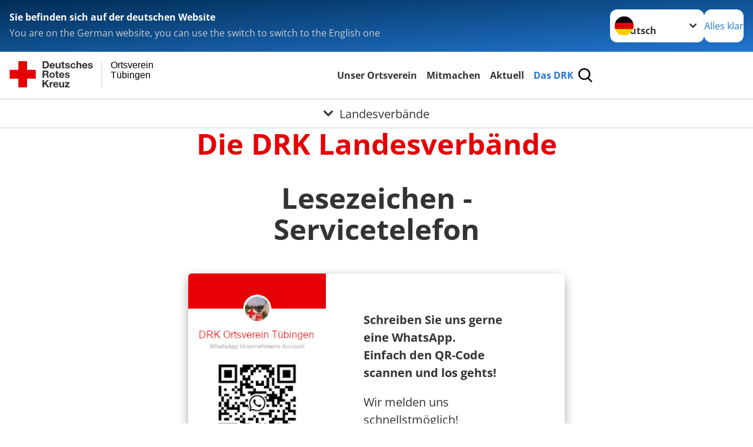

--- FILE ---
content_type: image/svg+xml
request_url: https://www.drk-ov-tuebingen.de/_assets/e2ef477b7510a2835782732fd483c6bc/Icons/Sprites/general-sprite.svg?06dbf67f9dd2446fd5c3e13a19efd354
body_size: 465
content:
<?xml version="1.0" encoding="UTF-8"?>
<!DOCTYPE svg PUBLIC "-//W3C//DTD SVG 1.1//EN" "http://www.w3.org/Graphics/SVG/1.1/DTD/svg11.dtd">
<svg xmlns="http://www.w3.org/2000/svg" xmlns:xlink="http://www.w3.org/1999/xlink"><defs/><symbol id="chevron" viewBox="0 0 10.03 6.43"><g><path fill="currentColor" d="M5.01,6.43L.31,1.72C-.09,1.34-.1,.7,.28,.31c.38-.4,1.02-.41,1.41-.03l.03,.03,3.29,3.29L8.31,.31c.38-.4,1.02-.41,1.41-.03,.4,.38,.41,1.02,.03,1.41l-.03,.03L5.01,6.43Z"/></g></symbol><symbol id="file" viewBox="0 0 24 24"><g id="c"><rect width="24" height="24" style="fill:none;"/><path d="M8,16h8v2H8v-2Zm0-4h8v2H8v-2ZM14,2H6c-1.1,0-2,.9-2,2V20c0,1.1,.89,1.99,1.99,2h12.01c1.1,0,2-.9,2-2V8L14,2Zm4,18H6V4h7v5h5v11Z"/></g></symbol></svg>